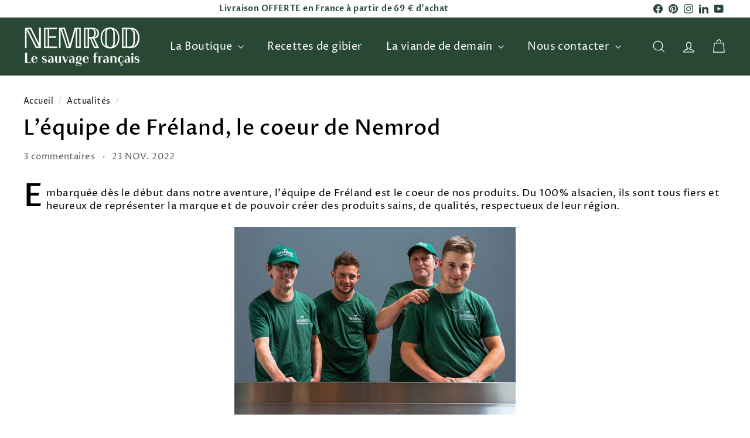

--- FILE ---
content_type: text/javascript
request_url: https://nemrod.co/cdn/shop/t/11/assets/cart-note.js?v=56198602689862001351743429791
body_size: -357
content:
class CartNote extends HTMLElement{connectedCallback(){this.abortController=new AbortController,this.noteInput=this.querySelector('[name="note"]'),this.noteBtn=this.querySelector(".add-note"),this.noteInput.addEventListener("change",function(evt){const newNote=evt.target.value;this.updateNote(newNote)}.bind(this),{signal:this.abortController.signal}),this.noteBtn.addEventListener("click",()=>{this.noteBtn.classList.toggle("is-active"),this.querySelector(".cart__note").classList.toggle("hide")},{signal:this.abortController.signal})}disconnectedCallback(){this.abortController.abort()}updateNote(note){return fetch(window.Shopify.routes.root+"cart/update.js",{method:"POST",headers:{"Content-Type":"application/json"},body:JSON.stringify({note})}).then(response=>{if(!response.ok)throw response;return response.json()})}}customElements.define("cart-note",CartNote);
//# sourceMappingURL=/cdn/shop/t/11/assets/cart-note.js.map?v=56198602689862001351743429791
